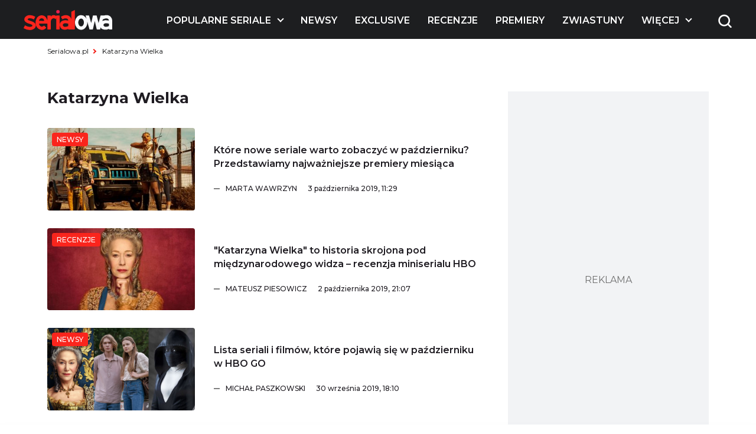

--- FILE ---
content_type: text/html; charset=UTF-8
request_url: https://www.serialowa.pl/tag/katarzyna-wielka/
body_size: 14345
content:

<!DOCTYPE html>
<html lang="pl-PL">

<head>
  <meta charset="UTF-8">
  <meta name="viewport" content="width=device-width, initial-scale=1, shrink-to-fit=no" />
  <meta name="description" content="Katarzyna Wielka - Serialowa">

      <link rel="shortcut icon" href="https://www.serialowa.pl/wpr/wp-content/uploads/2022/11/favicon-1.png" type="image/x-icon">
  
  <link rel="preconnect" href="https://fonts.googleapis.com">
  <link rel="preconnect" href="https://fonts.gstatic.com" crossorigin>
  <link onload="this.rel='stylesheet'" rel="preload" as="style" href="https://fonts.googleapis.com/css2?family=Montserrat:ital,wght@0,300;0,400;0,500;0,600;0,700;1,300;1,400;1,500;1,600;1,700&display=swap">
  <!--<script id="Cookiebot" src="https://consent.cookiebot.com/uc.js" data-cbid="d55074d0-717f-4818-849e-84bf248eb569" data-blockingmode="auto" type="text/javascript"></script>-->
  <meta name='robots' content='index, follow, max-image-preview:large, max-snippet:-1, max-video-preview:-1' />

	<!-- This site is optimized with the Yoast SEO plugin v19.10 - https://yoast.com/wordpress/plugins/seo/ -->
	<title>Katarzyna Wielka - Serialowa</title><link rel="stylesheet" href="https://www.serialowa.pl/wpr/wp-content/cache/min/1/91876973f841e67f8001b502e4bef0db.css" media="all" data-minify="1" />
	<link rel="canonical" href="https://www.serialowa.pl/tag/katarzyna-wielka/" />
	<meta property="og:locale" content="pl_PL" />
	<meta property="og:type" content="article" />
	<meta property="og:title" content="Katarzyna Wielka - Serialowa" />
	<meta property="og:url" content="https://www.serialowa.pl/tag/katarzyna-wielka/" />
	<meta property="og:site_name" content="Serialowa" />
	<meta name="twitter:card" content="summary_large_image" />
	<meta name="twitter:site" content="@serialowa" />
	<script type="application/ld+json" class="yoast-schema-graph">{"@context":"https://schema.org","@graph":[{"@type":"CollectionPage","@id":"https://www.serialowa.pl/tag/katarzyna-wielka/","url":"https://www.serialowa.pl/tag/katarzyna-wielka/","name":"Katarzyna Wielka - Serialowa","isPartOf":{"@id":"https://www.serialowa.pl/#website"},"primaryImageOfPage":{"@id":"https://www.serialowa.pl/tag/katarzyna-wielka/#primaryimage"},"image":{"@id":"https://www.serialowa.pl/tag/katarzyna-wielka/#primaryimage"},"thumbnailUrl":"https://www.serialowa.pl/wpr/wp-content/uploads/2019/09/daybreak-czolo.jpg","breadcrumb":{"@id":"https://www.serialowa.pl/tag/katarzyna-wielka/#breadcrumb"},"inLanguage":"pl-PL"},{"@type":"ImageObject","inLanguage":"pl-PL","@id":"https://www.serialowa.pl/tag/katarzyna-wielka/#primaryimage","url":"https://www.serialowa.pl/wpr/wp-content/uploads/2019/09/daybreak-czolo.jpg","contentUrl":"https://www.serialowa.pl/wpr/wp-content/uploads/2019/09/daybreak-czolo.jpg","width":1200,"height":600,"caption":"\"Daybreak\" (Fot. Netflix)"},{"@type":"BreadcrumbList","@id":"https://www.serialowa.pl/tag/katarzyna-wielka/#breadcrumb","itemListElement":[{"@type":"ListItem","position":1,"name":"Serialowa.pl","item":"https://www.serialowa.pl/"},{"@type":"ListItem","position":2,"name":"Katarzyna Wielka"}]},{"@type":"WebSite","@id":"https://www.serialowa.pl/#website","url":"https://www.serialowa.pl/","name":"Serialowa","description":"Wszystko, co chcielibyście wiedzieć o serialach","potentialAction":[{"@type":"SearchAction","target":{"@type":"EntryPoint","urlTemplate":"https://www.serialowa.pl/?s={search_term_string}"},"query-input":"required name=search_term_string"}],"inLanguage":"pl-PL"}]}</script>
	<!-- / Yoast SEO plugin. -->


		<!-- This site uses the Google Analytics by MonsterInsights plugin v8.10.1 - Using Analytics tracking - https://www.monsterinsights.com/ -->
							<script
				src="//www.googletagmanager.com/gtag/js?id=UA-22696632-1"  data-cfasync="false" data-wpfc-render="false" type="text/javascript" async></script>
			<script data-cfasync="false" data-wpfc-render="false" type="text/javascript">
				var mi_version = '8.10.1';
				var mi_track_user = true;
				var mi_no_track_reason = '';
				
								var disableStrs = [
															'ga-disable-UA-22696632-1',
									];

				/* Function to detect opted out users */
				function __gtagTrackerIsOptedOut() {
					for (var index = 0; index < disableStrs.length; index++) {
						if (document.cookie.indexOf(disableStrs[index] + '=true') > -1) {
							return true;
						}
					}

					return false;
				}

				/* Disable tracking if the opt-out cookie exists. */
				if (__gtagTrackerIsOptedOut()) {
					for (var index = 0; index < disableStrs.length; index++) {
						window[disableStrs[index]] = true;
					}
				}

				/* Opt-out function */
				function __gtagTrackerOptout() {
					for (var index = 0; index < disableStrs.length; index++) {
						document.cookie = disableStrs[index] + '=true; expires=Thu, 31 Dec 2099 23:59:59 UTC; path=/';
						window[disableStrs[index]] = true;
					}
				}

				if ('undefined' === typeof gaOptout) {
					function gaOptout() {
						__gtagTrackerOptout();
					}
				}
								window.dataLayer = window.dataLayer || [];

				window.MonsterInsightsDualTracker = {
					helpers: {},
					trackers: {},
				};
				if (mi_track_user) {
					function __gtagDataLayer() {
						dataLayer.push(arguments);
					}

					function __gtagTracker(type, name, parameters) {
						if (!parameters) {
							parameters = {};
						}

						if (parameters.send_to) {
							__gtagDataLayer.apply(null, arguments);
							return;
						}

						if (type === 'event') {
							
														parameters.send_to = monsterinsights_frontend.ua;
							__gtagDataLayer(type, name, parameters);
													} else {
							__gtagDataLayer.apply(null, arguments);
						}
					}

					__gtagTracker('js', new Date());
					__gtagTracker('set', {
						'developer_id.dZGIzZG': true,
											});
															__gtagTracker('config', 'UA-22696632-1', {"forceSSL":"true"} );
										window.gtag = __gtagTracker;										(function () {
						/* https://developers.google.com/analytics/devguides/collection/analyticsjs/ */
						/* ga and __gaTracker compatibility shim. */
						var noopfn = function () {
							return null;
						};
						var newtracker = function () {
							return new Tracker();
						};
						var Tracker = function () {
							return null;
						};
						var p = Tracker.prototype;
						p.get = noopfn;
						p.set = noopfn;
						p.send = function () {
							var args = Array.prototype.slice.call(arguments);
							args.unshift('send');
							__gaTracker.apply(null, args);
						};
						var __gaTracker = function () {
							var len = arguments.length;
							if (len === 0) {
								return;
							}
							var f = arguments[len - 1];
							if (typeof f !== 'object' || f === null || typeof f.hitCallback !== 'function') {
								if ('send' === arguments[0]) {
									var hitConverted, hitObject = false, action;
									if ('event' === arguments[1]) {
										if ('undefined' !== typeof arguments[3]) {
											hitObject = {
												'eventAction': arguments[3],
												'eventCategory': arguments[2],
												'eventLabel': arguments[4],
												'value': arguments[5] ? arguments[5] : 1,
											}
										}
									}
									if ('pageview' === arguments[1]) {
										if ('undefined' !== typeof arguments[2]) {
											hitObject = {
												'eventAction': 'page_view',
												'page_path': arguments[2],
											}
										}
									}
									if (typeof arguments[2] === 'object') {
										hitObject = arguments[2];
									}
									if (typeof arguments[5] === 'object') {
										Object.assign(hitObject, arguments[5]);
									}
									if ('undefined' !== typeof arguments[1].hitType) {
										hitObject = arguments[1];
										if ('pageview' === hitObject.hitType) {
											hitObject.eventAction = 'page_view';
										}
									}
									if (hitObject) {
										action = 'timing' === arguments[1].hitType ? 'timing_complete' : hitObject.eventAction;
										hitConverted = mapArgs(hitObject);
										__gtagTracker('event', action, hitConverted);
									}
								}
								return;
							}

							function mapArgs(args) {
								var arg, hit = {};
								var gaMap = {
									'eventCategory': 'event_category',
									'eventAction': 'event_action',
									'eventLabel': 'event_label',
									'eventValue': 'event_value',
									'nonInteraction': 'non_interaction',
									'timingCategory': 'event_category',
									'timingVar': 'name',
									'timingValue': 'value',
									'timingLabel': 'event_label',
									'page': 'page_path',
									'location': 'page_location',
									'title': 'page_title',
								};
								for (arg in args) {
																		if (!(!args.hasOwnProperty(arg) || !gaMap.hasOwnProperty(arg))) {
										hit[gaMap[arg]] = args[arg];
									} else {
										hit[arg] = args[arg];
									}
								}
								return hit;
							}

							try {
								f.hitCallback();
							} catch (ex) {
							}
						};
						__gaTracker.create = newtracker;
						__gaTracker.getByName = newtracker;
						__gaTracker.getAll = function () {
							return [];
						};
						__gaTracker.remove = noopfn;
						__gaTracker.loaded = true;
						window['__gaTracker'] = __gaTracker;
					})();
									} else {
										console.log("");
					(function () {
						function __gtagTracker() {
							return null;
						}

						window['__gtagTracker'] = __gtagTracker;
						window['gtag'] = __gtagTracker;
					})();
									}
			</script>
				<!-- / Google Analytics by MonsterInsights -->
		
<style id='global-styles-inline-css' type='text/css'>
body{--wp--preset--color--black: #000000;--wp--preset--color--cyan-bluish-gray: #abb8c3;--wp--preset--color--white: #ffffff;--wp--preset--color--pale-pink: #f78da7;--wp--preset--color--vivid-red: #cf2e2e;--wp--preset--color--luminous-vivid-orange: #ff6900;--wp--preset--color--luminous-vivid-amber: #fcb900;--wp--preset--color--light-green-cyan: #7bdcb5;--wp--preset--color--vivid-green-cyan: #00d084;--wp--preset--color--pale-cyan-blue: #8ed1fc;--wp--preset--color--vivid-cyan-blue: #0693e3;--wp--preset--color--vivid-purple: #9b51e0;--wp--preset--gradient--vivid-cyan-blue-to-vivid-purple: linear-gradient(135deg,rgba(6,147,227,1) 0%,rgb(155,81,224) 100%);--wp--preset--gradient--light-green-cyan-to-vivid-green-cyan: linear-gradient(135deg,rgb(122,220,180) 0%,rgb(0,208,130) 100%);--wp--preset--gradient--luminous-vivid-amber-to-luminous-vivid-orange: linear-gradient(135deg,rgba(252,185,0,1) 0%,rgba(255,105,0,1) 100%);--wp--preset--gradient--luminous-vivid-orange-to-vivid-red: linear-gradient(135deg,rgba(255,105,0,1) 0%,rgb(207,46,46) 100%);--wp--preset--gradient--very-light-gray-to-cyan-bluish-gray: linear-gradient(135deg,rgb(238,238,238) 0%,rgb(169,184,195) 100%);--wp--preset--gradient--cool-to-warm-spectrum: linear-gradient(135deg,rgb(74,234,220) 0%,rgb(151,120,209) 20%,rgb(207,42,186) 40%,rgb(238,44,130) 60%,rgb(251,105,98) 80%,rgb(254,248,76) 100%);--wp--preset--gradient--blush-light-purple: linear-gradient(135deg,rgb(255,206,236) 0%,rgb(152,150,240) 100%);--wp--preset--gradient--blush-bordeaux: linear-gradient(135deg,rgb(254,205,165) 0%,rgb(254,45,45) 50%,rgb(107,0,62) 100%);--wp--preset--gradient--luminous-dusk: linear-gradient(135deg,rgb(255,203,112) 0%,rgb(199,81,192) 50%,rgb(65,88,208) 100%);--wp--preset--gradient--pale-ocean: linear-gradient(135deg,rgb(255,245,203) 0%,rgb(182,227,212) 50%,rgb(51,167,181) 100%);--wp--preset--gradient--electric-grass: linear-gradient(135deg,rgb(202,248,128) 0%,rgb(113,206,126) 100%);--wp--preset--gradient--midnight: linear-gradient(135deg,rgb(2,3,129) 0%,rgb(40,116,252) 100%);--wp--preset--duotone--dark-grayscale: url('#wp-duotone-dark-grayscale');--wp--preset--duotone--grayscale: url('#wp-duotone-grayscale');--wp--preset--duotone--purple-yellow: url('#wp-duotone-purple-yellow');--wp--preset--duotone--blue-red: url('#wp-duotone-blue-red');--wp--preset--duotone--midnight: url('#wp-duotone-midnight');--wp--preset--duotone--magenta-yellow: url('#wp-duotone-magenta-yellow');--wp--preset--duotone--purple-green: url('#wp-duotone-purple-green');--wp--preset--duotone--blue-orange: url('#wp-duotone-blue-orange');--wp--preset--font-size--small: 13px;--wp--preset--font-size--medium: 20px;--wp--preset--font-size--large: 36px;--wp--preset--font-size--x-large: 42px;}.has-black-color{color: var(--wp--preset--color--black) !important;}.has-cyan-bluish-gray-color{color: var(--wp--preset--color--cyan-bluish-gray) !important;}.has-white-color{color: var(--wp--preset--color--white) !important;}.has-pale-pink-color{color: var(--wp--preset--color--pale-pink) !important;}.has-vivid-red-color{color: var(--wp--preset--color--vivid-red) !important;}.has-luminous-vivid-orange-color{color: var(--wp--preset--color--luminous-vivid-orange) !important;}.has-luminous-vivid-amber-color{color: var(--wp--preset--color--luminous-vivid-amber) !important;}.has-light-green-cyan-color{color: var(--wp--preset--color--light-green-cyan) !important;}.has-vivid-green-cyan-color{color: var(--wp--preset--color--vivid-green-cyan) !important;}.has-pale-cyan-blue-color{color: var(--wp--preset--color--pale-cyan-blue) !important;}.has-vivid-cyan-blue-color{color: var(--wp--preset--color--vivid-cyan-blue) !important;}.has-vivid-purple-color{color: var(--wp--preset--color--vivid-purple) !important;}.has-black-background-color{background-color: var(--wp--preset--color--black) !important;}.has-cyan-bluish-gray-background-color{background-color: var(--wp--preset--color--cyan-bluish-gray) !important;}.has-white-background-color{background-color: var(--wp--preset--color--white) !important;}.has-pale-pink-background-color{background-color: var(--wp--preset--color--pale-pink) !important;}.has-vivid-red-background-color{background-color: var(--wp--preset--color--vivid-red) !important;}.has-luminous-vivid-orange-background-color{background-color: var(--wp--preset--color--luminous-vivid-orange) !important;}.has-luminous-vivid-amber-background-color{background-color: var(--wp--preset--color--luminous-vivid-amber) !important;}.has-light-green-cyan-background-color{background-color: var(--wp--preset--color--light-green-cyan) !important;}.has-vivid-green-cyan-background-color{background-color: var(--wp--preset--color--vivid-green-cyan) !important;}.has-pale-cyan-blue-background-color{background-color: var(--wp--preset--color--pale-cyan-blue) !important;}.has-vivid-cyan-blue-background-color{background-color: var(--wp--preset--color--vivid-cyan-blue) !important;}.has-vivid-purple-background-color{background-color: var(--wp--preset--color--vivid-purple) !important;}.has-black-border-color{border-color: var(--wp--preset--color--black) !important;}.has-cyan-bluish-gray-border-color{border-color: var(--wp--preset--color--cyan-bluish-gray) !important;}.has-white-border-color{border-color: var(--wp--preset--color--white) !important;}.has-pale-pink-border-color{border-color: var(--wp--preset--color--pale-pink) !important;}.has-vivid-red-border-color{border-color: var(--wp--preset--color--vivid-red) !important;}.has-luminous-vivid-orange-border-color{border-color: var(--wp--preset--color--luminous-vivid-orange) !important;}.has-luminous-vivid-amber-border-color{border-color: var(--wp--preset--color--luminous-vivid-amber) !important;}.has-light-green-cyan-border-color{border-color: var(--wp--preset--color--light-green-cyan) !important;}.has-vivid-green-cyan-border-color{border-color: var(--wp--preset--color--vivid-green-cyan) !important;}.has-pale-cyan-blue-border-color{border-color: var(--wp--preset--color--pale-cyan-blue) !important;}.has-vivid-cyan-blue-border-color{border-color: var(--wp--preset--color--vivid-cyan-blue) !important;}.has-vivid-purple-border-color{border-color: var(--wp--preset--color--vivid-purple) !important;}.has-vivid-cyan-blue-to-vivid-purple-gradient-background{background: var(--wp--preset--gradient--vivid-cyan-blue-to-vivid-purple) !important;}.has-light-green-cyan-to-vivid-green-cyan-gradient-background{background: var(--wp--preset--gradient--light-green-cyan-to-vivid-green-cyan) !important;}.has-luminous-vivid-amber-to-luminous-vivid-orange-gradient-background{background: var(--wp--preset--gradient--luminous-vivid-amber-to-luminous-vivid-orange) !important;}.has-luminous-vivid-orange-to-vivid-red-gradient-background{background: var(--wp--preset--gradient--luminous-vivid-orange-to-vivid-red) !important;}.has-very-light-gray-to-cyan-bluish-gray-gradient-background{background: var(--wp--preset--gradient--very-light-gray-to-cyan-bluish-gray) !important;}.has-cool-to-warm-spectrum-gradient-background{background: var(--wp--preset--gradient--cool-to-warm-spectrum) !important;}.has-blush-light-purple-gradient-background{background: var(--wp--preset--gradient--blush-light-purple) !important;}.has-blush-bordeaux-gradient-background{background: var(--wp--preset--gradient--blush-bordeaux) !important;}.has-luminous-dusk-gradient-background{background: var(--wp--preset--gradient--luminous-dusk) !important;}.has-pale-ocean-gradient-background{background: var(--wp--preset--gradient--pale-ocean) !important;}.has-electric-grass-gradient-background{background: var(--wp--preset--gradient--electric-grass) !important;}.has-midnight-gradient-background{background: var(--wp--preset--gradient--midnight) !important;}.has-small-font-size{font-size: var(--wp--preset--font-size--small) !important;}.has-medium-font-size{font-size: var(--wp--preset--font-size--medium) !important;}.has-large-font-size{font-size: var(--wp--preset--font-size--large) !important;}.has-x-large-font-size{font-size: var(--wp--preset--font-size--x-large) !important;}
.wp-block-navigation a:where(:not(.wp-element-button)){color: inherit;}
:where(.wp-block-columns.is-layout-flex){gap: 2em;}
.wp-block-pullquote{font-size: 1.5em;line-height: 1.6;}
</style>





<script type='text/javascript' src='https://www.serialowa.pl/wpr/wp-content/themes/serialowa/assets/js/jquery.min.js?ver=3.6.2' id='dk-jquery-js'></script>
<script type='text/javascript' src='https://www.serialowa.pl/wpr/wp-content/themes/serialowa/custom/serialowa.js?ver=1.29' id='serialowa-js'></script>
<script type='text/javascript' src='https://www.serialowa.pl/wpr/wp-content/themes/serialowa/assets/js/app.js?ver=1.13' id='dk-app-js-js'></script>
<script data-minify="1" type='text/javascript' src='https://www.serialowa.pl/wpr/wp-content/cache/min/1/wpr/wp-content/themes/serialowa/wp.js?ver=1768636732' id='dk-wp-js-js'></script>
<script type='text/javascript' src='https://www.serialowa.pl/wpr/wp-content/plugins/google-analytics-for-wordpress/assets/js/frontend-gtag.min.js?ver=8.10.1' id='monsterinsights-frontend-script-js'></script>
<script data-cfasync="false" data-wpfc-render="false" type="text/javascript" id='monsterinsights-frontend-script-js-extra'>/* <![CDATA[ */
var monsterinsights_frontend = {"js_events_tracking":"true","download_extensions":"doc,pdf,ppt,zip,xls,docx,pptx,xlsx","inbound_paths":"[]","home_url":"https:\/\/www.serialowa.pl","hash_tracking":"false","ua":"UA-22696632-1","v4_id":""};/* ]]> */
</script>
<script type='application/json' id='wpp-json'>
{"sampling_active":0,"sampling_rate":100,"ajax_url":"https:\/\/www.serialowa.pl\/wp-json\/wordpress-popular-posts\/v1\/popular-posts","api_url":"https:\/\/www.serialowa.pl\/wp-json\/wordpress-popular-posts","ID":0,"token":"23a6e1649d","lang":0,"debug":0}
</script>
<script type='text/javascript' src='https://www.serialowa.pl/wpr/wp-content/plugins/wordpress-popular-posts/assets/js/wpp.min.js?ver=6.0.4' id='wpp-js-js'></script>
<link rel="https://api.w.org/" href="https://www.serialowa.pl/wp-json/" /><link rel="alternate" type="application/json" href="https://www.serialowa.pl/wp-json/wp/v2/tags/41158" /><style type="text/css" id="simple-css-output">#blackbird { width: 78px; margin-top: -1px;}.dfp.outofpage { display: none !important;}.wpvq-single-page { font-family: "Oswald", sans-serif;}.wpvq-question .wpvq-question-label { text-align: left !important; font-weight: 400 !important; line-height: 32px !important; }.wpvq-question.wpvq-line .vq-css-label { line-height: 120%; }.wpvq-answer { border: 0px !important; }div.wpvq-next-page button.wpvq-next-page-button:hover { cursor: pointer; }span.wpvq-quiz-title { margin-bottom: 10px; }.wpvq-answer-true { background: #66d821 !important;}.wpvq-answer-false { background: #f62a12 !important;}#wpvq-general-results { font-family: "Oswald", sans-serif;}div#wpvq-share-buttons { margin-top: 10px; }</style><!-- Markup (JSON-LD) structured in schema.org ver.4.8.1 START -->
<!-- Markup (JSON-LD) structured in schema.org END -->
            <style id="wpp-loading-animation-styles">@-webkit-keyframes bgslide{from{background-position-x:0}to{background-position-x:-200%}}@keyframes bgslide{from{background-position-x:0}to{background-position-x:-200%}}.wpp-widget-placeholder,.wpp-widget-block-placeholder{margin:0 auto;width:60px;height:3px;background:#dd3737;background:linear-gradient(90deg,#dd3737 0%,#571313 10%,#dd3737 100%);background-size:200% auto;border-radius:3px;-webkit-animation:bgslide 1s infinite linear;animation:bgslide 1s infinite linear}</style>
            <script type='text/javascript' data-wpmeteor-nooptimize="true">
var googletag = googletag || {}; googletag.cmd = googletag.cmd || [];
(function() { var gads = document.createElement('script'); gads.async = true; gads.type = 'text/javascript'; var useSSL = 'https:' == document.location.protocol; gads.src = (useSSL ? 'https:' : 'http:') + '//www.googletagservices.com/tag/js/gpt.js'; var node = document.getElementsByTagName('script')[0]; node.parentNode.insertBefore(gads, node); })();
</script>

<script type='text/javascript' data-wpmeteor-nooptimize="true">
googletag.cmd.push(function() {
var dfp = serialowapl.dfp;
dfp.preDFP();
if(serialowapl.dfp.enabled('t-wideboard1'))dfp.slots["t-wideboard1"] = googletag.defineSlot('/52681517/t-wideboard1', [1200, 300], 'spl-ad-t-wideboard1').defineSizeMapping(dfp.mappings.wideboard).addService(googletag.pubads());
if(serialowapl.dfp.enabled('t-wideboard2'))dfp.slots["t-wideboard2"] = googletag.defineSlot('/52681517/t-wideboard2', [1200, 300], 'spl-ad-t-wideboard2').defineSizeMapping(dfp.mappings.wideboard).addService(googletag.pubads());
if(serialowapl.dfp.enabled('t-screening'))dfp.slots["t-screening"] = googletag.defineSlot('/52681517/t-screening', [1200, 300], 'spl-ad-t-screening').defineSizeMapping(dfp.mappings.wideboard).addService(googletag.pubads());
if(serialowapl.dfp.enabled('t-halfpage1'))dfp.slots["t-halfpage1"] = googletag.defineSlot('/52681517/t-halfpage1', [300, 600], 'spl-ad-t-halfpage1').defineSizeMapping(dfp.mappings.halfpage).addService(googletag.pubads());
if(serialowapl.dfp.enabled('t-halfpage2'))dfp.slots["t-halfpage2"] = googletag.defineSlot('/52681517/t-halfpage2', [300, 600], 'spl-ad-t-halfpage2').defineSizeMapping(dfp.mappings.halfpage).addService(googletag.pubads());
if(serialowapl.dfp.enabled('t-intext1'))if (dfp.device_type != 'desktop')
  dfp.slots["t-intext1"] = googletag.defineSlot('/52681517/t-intext1', [300, 250], 'spl-ad-t-intext1').defineSizeMapping(dfp.mappings.intext).addService(googletag.pubads());
if(serialowapl.dfp.enabled('t-intext2'))if (dfp.device_type != 'desktop')
  dfp.slots["t-intext2"] = googletag.defineSlot('/52681517/t-intext2', [300, 250], 'spl-ad-t-intext2').defineSizeMapping(dfp.mappings.intext).addService(googletag.pubads());
if(serialowapl.dfp.enabled('t-intext3'))if (dfp.device_type != 'desktop')
  dfp.slots["t-intext3"] = googletag.defineSlot('/52681517/t-intext3', [300, 250], 'spl-ad-t-intext3').defineSizeMapping(dfp.mappings.intext).addService(googletag.pubads());
if(serialowapl.dfp.enabled('t-intext4'))if (dfp.device_type != 'desktop')
  dfp.slots["t-intext4"] = googletag.defineSlot('/52681517/t-intext4', [300, 250], 'spl-ad-t-intext4').defineSizeMapping(dfp.mappings.intext).addService(googletag.pubads());
if(serialowapl.dfp.enabled('t-intext5'))if (dfp.device_type != 'desktop')
  dfp.slots["t-intext5"] = googletag.defineSlot('/52681517/t-intext5', [300, 250], 'spl-ad-t-intext5').defineSizeMapping(dfp.mappings.intext).addService(googletag.pubads());
if(serialowapl.dfp.enabled('t-intext-manual'))dfp.slots["t-intext-manual"] = googletag.defineSlot('/52681517/t-intext-manual', [740, 300], 'spl-ad-t-intext-manual').defineSizeMapping(dfp.mappings.intexthybrid).addService(googletag.pubads());
if(serialowapl.dfp.enabled('t-welcomescreen'))dfp.slots["t-welcomescreen"] = googletag.defineSlot('/52681517/t-welcomescreen', [1, 1], 'spl-ad-t-welcomescreen').addService(googletag.pubads());
googletag.pubads().setTargeting('page_type','tag');
googletag.pubads().setTargeting('index_keyword','Katarzyna_Wielka');
googletag.pubads().setTargeting('uri', '/tag/katarzyna-wielka/');
googletag.pubads().setTargeting('device_type', dfp.device_type);
googletag.pubads().addEventListener('slotRenderEnded', dfp.rendered);
//googletag.pubads().enableSingleRequest();
googletag.pubads().collapseEmptyDivs(true);
googletag.enableServices();
});
</script>
<meta property="fb:app_id" content="2560976087378951" /><script async src="//get.optad360.io/sf/1a97278b-3754-4426-95a2-9a88e96bad9c/plugin.min.js"></script><noscript><style id="rocket-lazyload-nojs-css">.rll-youtube-player, [data-lazy-src]{display:none !important;}</style></noscript>  <title>Katarzyna Wielka - Serialowa</title>
  <script src="https://www.serialowa.pl/wpr/wp-content/themes/serialowa/assets/js/portionMenu.js?v=1.18" data-wpmeteor-nooptimize="true"></script>
  <script data-wpmeteor-nooptimize="true">
    if (window.location.toString().includes("wpvqas")) {
      var scrollDiv = document.querySelector(".wpvq-single-page").offsetTop;
      window.scrollTo({ top: scrollDiv, behavior: 'smooth'});
      location.href = "#wpvq-quiz-14";
    }
  </script>
  <script async src="https://pagead2.googlesyndication.com/pagead/js/adsbygoogle.js?client=ca-pub-9313748373694299" crossorigin="anonymous"></script>
  <!-- (C)2000-2021 Gemius SA - gemiusPrism  / Wezel zbiorczy pp.serialowa.pl1/Strona glowna serwisu -->
  <script type="text/javascript">
  <!--//--><![CDATA[//><!--
  var pp_gemius_identifier = 'zIgw5.CEp8rcrJ.RshiZSsWnnDPNij.toFep8C8eou3.W7';
  // lines below shouldn't be edited
  function gemius_pending(i) { window[i] = window[i] || function() {var x = window[i+'_pdata'] = window[i+'_pdata'] || []; x[x.length]=arguments;};};gemius_pending('gemius_hit'); gemius_pending('gemius_event'); gemius_pending('pp_gemius_hit'); gemius_pending('pp_gemius_event');(function(d,t) {try {var gt=d.createElement(t),s=d.getElementsByTagName(t)[0],l='http'+((location.protocol=='https:')?'s':''); gt.setAttribute('async','async');gt.setAttribute('defer','defer'); gt.src=l+'://gapl.hit.gemius.pl/xgemius.min.js'; s.parentNode.insertBefore(gt,s);} catch (e) {}})(document,'script');
  //--><!]]>
  </script>
<!-- DFP Ad blocking recovery -->
<script async src="https://fundingchoicesmessages.google.com/i/pub-9313748373694299?ers=1" nonce="6gwYdXbluPK8jg68g5Kahw"></script><script nonce="6gwYdXbluPK8jg68g5Kahw">(function() {function signalGooglefcPresent() {if (!window.frames['googlefcPresent']) {if (document.body) {const iframe = document.createElement('iframe'); iframe.style = 'width: 0; height: 0; border: none; z-index: -1000; left: -1000px; top: -1000px;'; iframe.style.display = 'none'; iframe.name = 'googlefcPresent'; document.body.appendChild(iframe);} else {setTimeout(signalGooglefcPresent, 0);}}}signalGooglefcPresent();})();</script>
<!-- Matomo -->
<script>
  var _paq = window._paq = window._paq || [];
  /* tracker methods like "setCustomDimension" should be called before "trackPageView" */
  _paq.push(['trackPageView']);
  _paq.push(['enableLinkTracking']);
  (function() {
    var u="//stat.serialowa.pl/matomo/";
    _paq.push(['setTrackerUrl', u+'matomo.php']);
    _paq.push(['setSiteId', '1']);
    var d=document, g=d.createElement('script'), s=d.getElementsByTagName('script')[0];
    g.async=true; g.src=u+'matomo.js'; s.parentNode.insertBefore(g,s);
  })();
</script>
<!-- End Matomo Code -->
</head>

<body class="archive tag tag-katarzyna-wielka tag-41158 has-stickable-site-header">
  <div class="search__wrapper js-search-wrapper">
    <div class="overlay"></div>
    <div class="search__wrapper__form">
      <form method="GET" action="https://www.serialowa.pl">
        <input tabindex="-1" type="text" placeholder="szukaj" name="s">
        <button aria-label="submit" type="submit">
          <img class="search" width="25" height="25" src="data:image/svg+xml,%3Csvg%20xmlns='http://www.w3.org/2000/svg'%20viewBox='0%200%2025%2025'%3E%3C/svg%3E" alt="Wyszukiwarka" data-lazy-src="https://www.serialowa.pl/wpr/wp-content/themes/serialowa/assets/images/content/search.png"><noscript><img class="search" width="25" height="25" src="https://www.serialowa.pl/wpr/wp-content/themes/serialowa/assets/images/content/search.png" alt="Wyszukiwarka"></noscript>
        </button>
      </form>
    </div>
  </div>
  <header>
    <img width="77" height="65" class="js-open-mobile-menu hamburger__icon" src="data:image/svg+xml,%3Csvg%20xmlns='http://www.w3.org/2000/svg'%20viewBox='0%200%2077%2065'%3E%3C/svg%3E" alt="Menu toggle" data-lazy-src="https://www.serialowa.pl/wpr/wp-content/themes/serialowa/assets/images/content/hamburger.png"><noscript><img width="77" height="65" class="js-open-mobile-menu hamburger__icon" src="https://www.serialowa.pl/wpr/wp-content/themes/serialowa/assets/images/content/hamburger.png" alt="Menu toggle"></noscript>
    <div class="container">
      <div class="header__grid js-main-menu">
        <div class="header__grid__logo js-main-menu-left">
          <a aria-label="Logo" href="/">
            <img width="150" height="34" src="data:image/svg+xml,%3Csvg%20xmlns='http://www.w3.org/2000/svg'%20viewBox='0%200%20150%2034'%3E%3C/svg%3E" alt="Logo" data-lazy-src="/wpr/wp-content/uploads/2022/11/serialowa-logo-1.svg"><noscript><img width="150" height="34" src="/wpr/wp-content/uploads/2022/11/serialowa-logo-1.svg" alt="Logo"></noscript>
          </a>
        </div>
        <div class="header__grid__nav">
          <nav>
            <ul class="wp-menu">
                                              <li id="main-menu-item-131185" class="has-submenu">
                  <a href="#" aria-label="Popularne seriale">
                    Popularne seriale                  </a>
                </li>
                                              <li id="main-menu-item-131186" class="">
                  <a href="https://www.serialowa.pl/kategoria/news/" aria-label="Newsy">
                    Newsy                  </a>
                </li>
                                              <li id="main-menu-item-450266" class="">
                  <a href="https://www.serialowa.pl/kategoria/news/exclusive/" aria-label="Exclusive">
                    Exclusive                  </a>
                </li>
                                              <li id="main-menu-item-168544" class="">
                  <a href="https://www.serialowa.pl/kategoria/recenzje/" aria-label="Recenzje">
                    Recenzje                  </a>
                </li>
                                              <li id="main-menu-item-605065" class="">
                  <a href="https://www.serialowa.pl/604378/daty-premier-seriali-kalendarz-zima-wiosna-2026/" aria-label="Premiery">
                    Premiery                  </a>
                </li>
                                              <li id="main-menu-item-373379" class="">
                  <a href="https://www.serialowa.pl/kategoria/news/wideo/" aria-label="Zwiastuny">
                    Zwiastuny                  </a>
                </li>
                                              <li id="main-menu-item-456374" class="">
                  <a href="https://www.serialowa.pl/kategoria/topten/" aria-label="Rankingi">
                    Rankingi                  </a>
                </li>
                                              <li id="main-menu-item-340865" class="">
                  <a href="https://www.serialowa.pl/reklama/" aria-label="Reklama">
                    Reklama                  </a>
                </li>
                                              <li id="main-menu-item-373380" class="">
                  <a href="https://www.serialowa.pl/kontakt/" aria-label="Kontakt">
                    Kontakt                  </a>
                </li>
                            <li id="portion-menu" class="has-submenu js-portion-menu-btn" style="display: none;">
                <a href="#" aria-label="Więcej">Więcej</a>
              </li>
            </ul>
          </nav>
          <div class="header__grid__right js-main-menu-right">
                        <div class="search__wrapper__color">
              <img class="search js-toggle-search" width="40" height="40" src="data:image/svg+xml,%3Csvg%20xmlns='http://www.w3.org/2000/svg'%20viewBox='0%200%2040%2040'%3E%3C/svg%3E" alt="Wyszukiwarka" data-lazy-src="https://www.serialowa.pl/wpr/wp-content/themes/serialowa/assets/images/content/search-color.png"><noscript><img class="search js-toggle-search" width="40" height="40" src="https://www.serialowa.pl/wpr/wp-content/themes/serialowa/assets/images/content/search-color.png" alt="Wyszukiwarka"></noscript>
            </div>
          </div>
        </div>
      </div>
    </div>
  </header>

  <div class="mobile__menu js-mobile-menu">
    <nav>
      <ul class="wp-menu">
                  <li id="main-menu-item-131185" class="has-submenu">
            <a href="#" aria-label="Popularne seriale">
              Popularne seriale            </a>
          </li>
                  <li id="main-menu-item-131186" class="">
            <a href="https://www.serialowa.pl/kategoria/news/" aria-label="Newsy">
              Newsy            </a>
          </li>
                  <li id="main-menu-item-450266" class="">
            <a href="https://www.serialowa.pl/kategoria/news/exclusive/" aria-label="Exclusive">
              Exclusive            </a>
          </li>
                  <li id="main-menu-item-168544" class="">
            <a href="https://www.serialowa.pl/kategoria/recenzje/" aria-label="Recenzje">
              Recenzje            </a>
          </li>
                  <li id="main-menu-item-605065" class="">
            <a href="https://www.serialowa.pl/604378/daty-premier-seriali-kalendarz-zima-wiosna-2026/" aria-label="Premiery">
              Premiery            </a>
          </li>
                  <li id="main-menu-item-373379" class="">
            <a href="https://www.serialowa.pl/kategoria/news/wideo/" aria-label="Zwiastuny">
              Zwiastuny            </a>
          </li>
                  <li id="main-menu-item-456374" class="">
            <a href="https://www.serialowa.pl/kategoria/topten/" aria-label="Rankingi">
              Rankingi            </a>
          </li>
                  <li id="main-menu-item-340865" class="">
            <a href="https://www.serialowa.pl/reklama/" aria-label="Reklama">
              Reklama            </a>
          </li>
                  <li id="main-menu-item-373380" class="">
            <a href="https://www.serialowa.pl/kontakt/" aria-label="Kontakt">
              Kontakt            </a>
          </li>
              </ul>
    </nav>
      </div>

      <div data-id="main-menu-item-131185" class="header__submenu">
      <div class="container">
        <div class="header__submenu__back js-back-submenu">
          <div class="small__arrow small__arrow--white"></div>
          <span>powrót</span>
        </div>
        <div class="header__submenu__grid">

                      <div class="header__submenu--column">
              <ul class="sub-menu">
                                  <li id="sub-menu-item-605111">
                    <a href="https://www.serialowa.pl/serial/industry/" aria-label="Branża">
                      Branża                    </a>
                  </li>
                                  <li id="sub-menu-item-605116">
                    <a href="https://www.serialowa.pl/serial/bridgerton/" aria-label="Bridgertonowie">
                      Bridgertonowie                    </a>
                  </li>
                                  <li id="sub-menu-item-469109">
                    <a href="https://www.serialowa.pl/serial/chirurdzy/" aria-label="Chirurdzy">
                      Chirurdzy                    </a>
                  </li>
                                  <li id="sub-menu-item-599816">
                    <a href="https://www.serialowa.pl/serial/fallout/" aria-label="Fallout">
                      Fallout                    </a>
                  </li>
                              </ul>
            </div>
                      <div class="header__submenu--column">
              <ul class="sub-menu">
                                  <li id="sub-menu-item-605110">
                    <a href="https://www.serialowa.pl/serial/klangor/" aria-label="Klangor">
                      Klangor                    </a>
                  </li>
                                  <li id="sub-menu-item-599818">
                    <a href="https://www.serialowa.pl/serial/niebo-piec-lat-w-piekle/" aria-label="Niebo. Rok w piekle">
                      Niebo. Rok w piekle                    </a>
                  </li>
                                  <li id="sub-menu-item-605109">
                    <a href="https://www.serialowa.pl/serial/the-night-manager/" aria-label="Nocny recepcjonista">
                      Nocny recepcjonista                    </a>
                  </li>
                                  <li id="sub-menu-item-605108">
                    <a href="https://www.serialowa.pl/serial/o-krok-za-daleko/" aria-label="O krok za daleko">
                      O krok za daleko                    </a>
                  </li>
                              </ul>
            </div>
                      <div class="header__submenu--column">
              <ul class="sub-menu">
                                  <li id="sub-menu-item-599814">
                    <a href="https://www.serialowa.pl/serial/percy-jackson-and-the-olympians/" aria-label="Percy Jackson i bogowie olimpijscy">
                      Percy Jackson i bogowie olimpijscy                    </a>
                  </li>
                                  <li id="sub-menu-item-594695">
                    <a href="https://www.serialowa.pl/serial/pluribus/" aria-label="Pluribus">
                      Pluribus                    </a>
                  </li>
                                  <li id="sub-menu-item-605117">
                    <a href="https://www.serialowa.pl/serial/hijack/" aria-label="Porwanie">
                      Porwanie                    </a>
                  </li>
                                  <li id="sub-menu-item-599820">
                    <a href="https://www.serialowa.pl/serial/a-knight-of-the-seven-kingdoms/" aria-label="Rycerz Siedmiu Królestw">
                      Rycerz Siedmiu Królestw                    </a>
                  </li>
                              </ul>
            </div>
                      <div class="header__submenu--column">
              <ul class="sub-menu">
                                  <li id="sub-menu-item-584587">
                    <a href="https://www.serialowa.pl/serial/stranger-things/" aria-label="Stranger Things">
                      Stranger Things                    </a>
                  </li>
                                  <li id="sub-menu-item-605115">
                    <a href="https://www.serialowa.pl/serial/shrinking/" aria-label="Terapia bez trzymanki">
                      Terapia bez trzymanki                    </a>
                  </li>
                                  <li id="sub-menu-item-599819">
                    <a href="https://www.serialowa.pl/serial/the-pitt/" aria-label="The Pitt">
                      The Pitt                    </a>
                  </li>
                                  <li id="sub-menu-item-605112">
                    <a href="https://www.serialowa.pl/serial/wonder-man/" aria-label="Wonder Man">
                      Wonder Man                    </a>
                  </li>
                              </ul>
            </div>
          
        </div>
      </div>
    </div>
  
  <div data-id="portion-menu" class="header__submenu portion-menu">
    <div class="container">
      <div class="header__submenu__grid js-portion-menu"></div>
    </div>
  </div>
    
  <div class="anchor js-anchor">
    <!-- AD UNIT 't-anchor' unknown or disabled -->

        <div class="anchor__close js-close-anchor">
      <img width="48" height="48" src="data:image/svg+xml,%3Csvg%20xmlns='http://www.w3.org/2000/svg'%20viewBox='0%200%2048%2048'%3E%3C/svg%3E" alt="Close anchor" data-lazy-src="https://www.serialowa.pl/wpr/wp-content/themes/serialowa/assets/images/content/close.png"><noscript><img width="48" height="48" src="https://www.serialowa.pl/wpr/wp-content/themes/serialowa/assets/images/content/close.png" alt="Close anchor"></noscript>
    </div>
  </div>
  <main class="js-screening-margin">
    
    <div class="screening js-gam-wrapper js-global-screening" data-margin-top="340" style="display: none;">
    <!-- AD UNIT Serialowa 3 - Screening (t-screening) -->
<div class='dfp dfpwideboard' id='ad-t-screening'>
<div id='spl-ad-t-screening' style='width: fit-content'>
<script type='text/javascript' data-wpmeteor-nooptimize=\"true\">
googletag.cmd.push(function() { googletag.display('spl-ad-t-screening'); });
</script>
</div>
</div>
        <span class="screening__placeholder"></span>  </div>


  <div class="breadcrumb">
    <div class="container">
      <div class="breadcrumb__wrapper special__tablet__wrapper--margin special--padding">
        <span><span><a href="https://www.serialowa.pl/">Serialowa.pl</a>  <span class="breadcrumb_last" aria-current="page">Katarzyna Wielka</span></span></span>      </div>
    </div>
  </div>

<div class="sidebar__section">
  <div class="container">
    <div class="sidebar__section__wrapper special--padding">
      <div class="left__column">
         <h1 class="column__title special__tablet__wrapper--margin">Katarzyna Wielka</h1>
                  <div class="article__list">
            
      <div id="article-228597" class="horizontal__article">
    <div class="horizontal__article__image">
      <a aria-label="Które nowe seriale warto zobaczyć w październiku? Przedstawiamy najważniejsze premiery miesiąca" href="https://www.serialowa.pl/228597/nowe-seriale-pazdziernik-2019/">
        <img width="250" height="140" src="data:image/svg+xml,%3Csvg%20xmlns='http://www.w3.org/2000/svg'%20viewBox='0%200%20250%20140'%3E%3C/svg%3E" alt="Które nowe seriale warto zobaczyć w październiku? Przedstawiamy najważniejsze premiery miesiąca" data-lazy-src="https://www.serialowa.pl/wpr/wp-content/uploads/2019/09/daybreak-czolo-340x190.jpg"><noscript><img width="250" height="140" src="https://www.serialowa.pl/wpr/wp-content/uploads/2019/09/daybreak-czolo-340x190.jpg" alt="Które nowe seriale warto zobaczyć w październiku? Przedstawiamy najważniejsze premiery miesiąca"></noscript>
      </a>
              <a aria-label="Newsy" href="https://www.serialowa.pl/kategoria/news/">
          <div class="category__label"><span>Newsy</span></div>
        </a>
          </div>
    <div class="horizontal__article__body">
      <a aria-label="Które nowe seriale warto zobaczyć w październiku? Przedstawiamy najważniejsze premiery miesiąca" href="https://www.serialowa.pl/228597/nowe-seriale-pazdziernik-2019/">
        <h3>Które nowe seriale warto zobaczyć w październiku? Przedstawiamy najważniejsze premiery miesiąca</h3>
      </a>
                        <div class="horizontal__article__body__details">
        <a aria-label="Marta Wawrzyn" href="https://www.serialowa.pl/author/martawawrzyn/">
          <p><span class="author-name">Marta Wawrzyn</span> <span>3 października 2019, 11:29</span></p>
        </a>
      </div>
    </div>
  </div>
      <div id="article-228542" class="horizontal__article">
    <div class="horizontal__article__image">
      <a aria-label=""Katarzyna Wielka" to historia skrojona pod międzynarodowego widza – recenzja miniserialu HBO" href="https://www.serialowa.pl/228542/katarzyna-wielka-serial-hbo-recenzja/">
        <img width="250" height="140" src="data:image/svg+xml,%3Csvg%20xmlns='http://www.w3.org/2000/svg'%20viewBox='0%200%20250%20140'%3E%3C/svg%3E" alt=""Katarzyna Wielka" to historia skrojona pod międzynarodowego widza – recenzja miniserialu HBO" data-lazy-src="https://www.serialowa.pl/wpr/wp-content/uploads/2019/10/katarzynawielka-czolo-340x190.jpg"><noscript><img width="250" height="140" src="https://www.serialowa.pl/wpr/wp-content/uploads/2019/10/katarzynawielka-czolo-340x190.jpg" alt=""Katarzyna Wielka" to historia skrojona pod międzynarodowego widza – recenzja miniserialu HBO"></noscript>
      </a>
              <a aria-label="Recenzje" href="https://www.serialowa.pl/kategoria/recenzje/">
          <div class="category__label"><span>Recenzje</span></div>
        </a>
          </div>
    <div class="horizontal__article__body">
      <a aria-label=""Katarzyna Wielka" to historia skrojona pod międzynarodowego widza – recenzja miniserialu HBO" href="https://www.serialowa.pl/228542/katarzyna-wielka-serial-hbo-recenzja/">
        <h3>"Katarzyna Wielka" to historia skrojona pod międzynarodowego widza – recenzja miniserialu HBO</h3>
      </a>
                        <div class="horizontal__article__body__details">
        <a aria-label="Mateusz Piesowicz" href="https://www.serialowa.pl/author/mateuszpiesowicz/">
          <p><span class="author-name">Mateusz Piesowicz</span> <span>2 października 2019, 21:07</span></p>
        </a>
      </div>
    </div>
  </div>
      <div id="article-228310" class="horizontal__article">
    <div class="horizontal__article__image">
      <a aria-label="Lista seriali i filmów, które pojawią się w październiku w&nbsp;HBO GO" href="https://www.serialowa.pl/228310/hbo-go-pazdziernik-premiery-seriale-filmy/">
        <img width="250" height="140" src="data:image/svg+xml,%3Csvg%20xmlns='http://www.w3.org/2000/svg'%20viewBox='0%200%20250%20140'%3E%3C/svg%3E" alt="Lista seriali i filmów, które pojawią się w październiku w&nbsp;HBO GO" data-lazy-src="https://www.serialowa.pl/wpr/wp-content/uploads/2019/09/pazdziernik-hbo-go-czolo-340x190.png"><noscript><img width="250" height="140" src="https://www.serialowa.pl/wpr/wp-content/uploads/2019/09/pazdziernik-hbo-go-czolo-340x190.png" alt="Lista seriali i filmów, które pojawią się w październiku w&nbsp;HBO GO"></noscript>
      </a>
              <a aria-label="Newsy" href="https://www.serialowa.pl/kategoria/news/">
          <div class="category__label"><span>Newsy</span></div>
        </a>
          </div>
    <div class="horizontal__article__body">
      <a aria-label="Lista seriali i filmów, które pojawią się w październiku w&nbsp;HBO GO" href="https://www.serialowa.pl/228310/hbo-go-pazdziernik-premiery-seriale-filmy/">
        <h3>Lista seriali i filmów, które pojawią się w październiku w&nbsp;HBO GO</h3>
      </a>
                        <div class="horizontal__article__body__details">
        <a aria-label="Michał Paszkowski" href="https://www.serialowa.pl/author/michalpaszkowski/">
          <p><span class="author-name">Michał Paszkowski</span> <span>30 września 2019, 18:10</span></p>
        </a>
      </div>
    </div>
  </div>
          </div>

                      <div class="tablet__view__container" data-remove="desktop">
                    <div class="vertical__adv">
        <style>
          #wideboard-c916e402da315eaa038415664060567c9b8f08e0 {
            height: 350px;
          }

          @media screen and (max-width: 1025px) {
            #wideboard-c916e402da315eaa038415664060567c9b8f08e0 {
              height: 350px;
            }
          }
        </style>

        <div id="wideboard-c916e402da315eaa038415664060567c9b8f08e0" class="vertical__adv__wrapper flex-center">
          <div class="gam__wrapper spl_placeholder_1">
	    <!-- GAM ID t-wideboard1 -->
            <!-- AD UNIT Serialowa 3 - Wideboard (t-wideboard1) -->
<div class='dfp dfpwideboard' id='ad-t-wideboard1'>
<div id='spl-ad-t-wideboard1' style='width: fit-content'>
<script type='text/javascript'>
serialowapl.dfp.placeholders['t-wideboard1'] = 'spl_placeholder_1';
googletag.cmd.push(function() { googletag.display('spl-ad-t-wideboard1'); });
serialowapl.dfp.placeholders['t-wideboard1'] = 'spl_placeholder_1';
</script>
</div>
</div>
                      </div>

          <!-- 
           -->

	  <span class="gam-placeholder__text">Reklama</span>
        </div>
      </div>
                  </div>
          
                  <div class="article__list">
            
      <div id="article-228201" class="horizontal__article">
    <div class="horizontal__article__image">
      <a aria-label="Które seriale warto zobaczyć w najbliższym tygodniu? "Katarzyna Wielka", "Peaky Blinders" i inne premiery" href="https://www.serialowa.pl/228201/seriale-pazdziernik-co-ogladac-katarzyna-wielka/">
        <img width="250" height="140" src="data:image/svg+xml,%3Csvg%20xmlns='http://www.w3.org/2000/svg'%20viewBox='0%200%20250%20140'%3E%3C/svg%3E" alt="Które seriale warto zobaczyć w najbliższym tygodniu? "Katarzyna Wielka", "Peaky Blinders" i inne premiery" data-lazy-src="https://www.serialowa.pl/wpr/wp-content/uploads/2019/09/katarzyna-wielka-czolo-2-340x190.jpg"><noscript><img width="250" height="140" src="https://www.serialowa.pl/wpr/wp-content/uploads/2019/09/katarzyna-wielka-czolo-2-340x190.jpg" alt="Które seriale warto zobaczyć w najbliższym tygodniu? "Katarzyna Wielka", "Peaky Blinders" i inne premiery"></noscript>
      </a>
              <a aria-label="Newsy" href="https://www.serialowa.pl/kategoria/news/">
          <div class="category__label"><span>Newsy</span></div>
        </a>
          </div>
    <div class="horizontal__article__body">
      <a aria-label="Które seriale warto zobaczyć w najbliższym tygodniu? "Katarzyna Wielka", "Peaky Blinders" i inne premiery" href="https://www.serialowa.pl/228201/seriale-pazdziernik-co-ogladac-katarzyna-wielka/">
        <h3>Które seriale warto zobaczyć w najbliższym tygodniu? "Katarzyna Wielka", "Peaky Blinders" i inne premiery</h3>
      </a>
                        <div class="horizontal__article__body__details">
        <a aria-label="Marta Wawrzyn" href="https://www.serialowa.pl/author/martawawrzyn/">
          <p><span class="author-name">Marta Wawrzyn</span> <span>29 września 2019, 21:02</span></p>
        </a>
      </div>
    </div>
  </div>
      <div id="article-227997" class="horizontal__article">
    <div class="horizontal__article__image">
      <a aria-label="Październik w telewizji HBO – pełna lista premier seriali i filmów" href="https://www.serialowa.pl/227997/hbo-seriale-filmy-premiery-pazdziernik-2019/">
        <img width="250" height="140" src="data:image/svg+xml,%3Csvg%20xmlns='http://www.w3.org/2000/svg'%20viewBox='0%200%20250%20140'%3E%3C/svg%3E" alt="Październik w telewizji HBO – pełna lista premier seriali i filmów" data-lazy-src="https://www.serialowa.pl/wpr/wp-content/uploads/2019/09/katarzyna-wielka-czolo-1-340x190.jpg"><noscript><img width="250" height="140" src="https://www.serialowa.pl/wpr/wp-content/uploads/2019/09/katarzyna-wielka-czolo-1-340x190.jpg" alt="Październik w telewizji HBO – pełna lista premier seriali i filmów"></noscript>
      </a>
              <a aria-label="Newsy" href="https://www.serialowa.pl/kategoria/news/">
          <div class="category__label"><span>Newsy</span></div>
        </a>
          </div>
    <div class="horizontal__article__body">
      <a aria-label="Październik w telewizji HBO – pełna lista premier seriali i filmów" href="https://www.serialowa.pl/227997/hbo-seriale-filmy-premiery-pazdziernik-2019/">
        <h3>Październik w telewizji HBO – pełna lista premier seriali i filmów</h3>
      </a>
                        <div class="horizontal__article__body__details">
        <a aria-label="Marta Wawrzyn" href="https://www.serialowa.pl/author/martawawrzyn/">
          <p><span class="author-name">Marta Wawrzyn</span> <span>28 września 2019, 12:33</span></p>
        </a>
      </div>
    </div>
  </div>
      <div id="article-225725" class="horizontal__article">
    <div class="horizontal__article__image">
      <a aria-label="Najbardziej oczekiwane nowe seriale jesieni 2019" href="https://www.serialowa.pl/225725/najbardziej-oczekiwane-seriale-jesien-2019/">
        <img width="250" height="140" src="data:image/svg+xml,%3Csvg%20xmlns='http://www.w3.org/2000/svg'%20viewBox='0%200%20250%20140'%3E%3C/svg%3E" alt="Najbardziej oczekiwane nowe seriale jesieni 2019" data-lazy-src="https://www.serialowa.pl/wpr/wp-content/uploads/2019/09/seriale-nowe-jesien-2019-340x190.jpg"><noscript><img width="250" height="140" src="https://www.serialowa.pl/wpr/wp-content/uploads/2019/09/seriale-nowe-jesien-2019-340x190.jpg" alt="Najbardziej oczekiwane nowe seriale jesieni 2019"></noscript>
      </a>
              <a aria-label="Newsy" href="https://www.serialowa.pl/kategoria/news/">
          <div class="category__label"><span>Newsy</span></div>
        </a>
          </div>
    <div class="horizontal__article__body">
      <a aria-label="Najbardziej oczekiwane nowe seriale jesieni 2019" href="https://www.serialowa.pl/225725/najbardziej-oczekiwane-seriale-jesien-2019/">
        <h3>Najbardziej oczekiwane nowe seriale jesieni 2019</h3>
      </a>
                        <div class="horizontal__article__body__details">
        <a aria-label="Redakcja" href="https://www.serialowa.pl/author/redakcja/">
          <p><span class="author-name">Redakcja</span> <span>10 września 2019, 14:02</span></p>
        </a>
      </div>
    </div>
  </div>
          </div>

                      <div class="tablet__view__container" data-remove="desktop">
                    <div class="vertical__adv">
        <style>
          #half-page-1-d569e3eba5f34f63c4b3f9cbfacdb33639e19426 {
            height: 640px;
          }

          @media screen and (max-width: 1025px) {
            #half-page-1-d569e3eba5f34f63c4b3f9cbfacdb33639e19426 {
              height: 640px;
            }
          }
        </style>

        <div id="half-page-1-d569e3eba5f34f63c4b3f9cbfacdb33639e19426" class="vertical__adv__wrapper flex-center">
          <div class="gam__wrapper spl_placeholder_2">
	    <!-- GAM ID t-halfpage1 -->
            <!-- AD UNIT Serialowa 3 - Half Page 1 (t-halfpage1) -->
<div class='dfp dfphalfpage' id='ad-t-halfpage1'>
<div id='spl-ad-t-halfpage1' style='width: fit-content'>
<script type='text/javascript'>
serialowapl.dfp.placeholders['t-halfpage1'] = 'spl_placeholder_2';
googletag.cmd.push(function() { googletag.display('spl-ad-t-halfpage1'); });
serialowapl.dfp.placeholders['t-halfpage1'] = 'spl_placeholder_2';
</script>
</div>
</div>
                      </div>

          <!-- 
           -->

	  <span class="gam-placeholder__text">Reklama</span>
        </div>
      </div>
                  </div>
          
                  <div class="article__list">
            
      <div id="article-225395" class="horizontal__article">
    <div class="horizontal__article__image">
      <a aria-label="8 rzeczy, które warto wiedzieć dziś rano" href="https://www.serialowa.pl/225395/8-rzeczy-katarzyna-wielka-serial-hbo-zwiastun/">
        <img width="250" height="140" src="data:image/svg+xml,%3Csvg%20xmlns='http://www.w3.org/2000/svg'%20viewBox='0%200%20250%20140'%3E%3C/svg%3E" alt="8 rzeczy, które warto wiedzieć dziś rano" data-lazy-src="https://www.serialowa.pl/wpr/wp-content/uploads/2019/09/katarzyna-wielka-czolo-340x190.jpg"><noscript><img width="250" height="140" src="https://www.serialowa.pl/wpr/wp-content/uploads/2019/09/katarzyna-wielka-czolo-340x190.jpg" alt="8 rzeczy, które warto wiedzieć dziś rano"></noscript>
      </a>
              <a aria-label="Newsy" href="https://www.serialowa.pl/kategoria/news/">
          <div class="category__label"><span>Newsy</span></div>
        </a>
          </div>
    <div class="horizontal__article__body">
      <a aria-label="8 rzeczy, które warto wiedzieć dziś rano" href="https://www.serialowa.pl/225395/8-rzeczy-katarzyna-wielka-serial-hbo-zwiastun/">
        <h3>8 rzeczy, które warto wiedzieć dziś rano</h3>
      </a>
                        <div class="horizontal__article__body__details">
        <a aria-label="Marta Wawrzyn" href="https://www.serialowa.pl/author/martawawrzyn/">
          <p><span class="author-name">Marta Wawrzyn</span> <span>7 września 2019, 10:28</span></p>
        </a>
      </div>
    </div>
  </div>
      <div id="article-225241" class="horizontal__article">
    <div class="horizontal__article__image">
      <a aria-label="HBO Polska ogłosiło, jakie tytuły pokaże jesienią 2019. Wśród nich "Wataha", "Watchmen" i "Mroczne materie"" href="https://www.serialowa.pl/225241/hbo-polska-seriale-jesien-2019-wataha-katarzyna-wielka/">
        <img width="250" height="140" src="data:image/svg+xml,%3Csvg%20xmlns='http://www.w3.org/2000/svg'%20viewBox='0%200%20250%20140'%3E%3C/svg%3E" alt="HBO Polska ogłosiło, jakie tytuły pokaże jesienią 2019. Wśród nich "Wataha", "Watchmen" i "Mroczne materie"" data-lazy-src="https://www.serialowa.pl/wpr/wp-content/uploads/2019/09/Wataha-czolo-340x190.jpg"><noscript><img width="250" height="140" src="https://www.serialowa.pl/wpr/wp-content/uploads/2019/09/Wataha-czolo-340x190.jpg" alt="HBO Polska ogłosiło, jakie tytuły pokaże jesienią 2019. Wśród nich "Wataha", "Watchmen" i "Mroczne materie""></noscript>
      </a>
              <a aria-label="Newsy" href="https://www.serialowa.pl/kategoria/news/">
          <div class="category__label"><span>Newsy</span></div>
        </a>
          </div>
    <div class="horizontal__article__body">
      <a aria-label="HBO Polska ogłosiło, jakie tytuły pokaże jesienią 2019. Wśród nich "Wataha", "Watchmen" i "Mroczne materie"" href="https://www.serialowa.pl/225241/hbo-polska-seriale-jesien-2019-wataha-katarzyna-wielka/">
        <h3>HBO Polska ogłosiło, jakie tytuły pokaże jesienią 2019. Wśród nich "Wataha", "Watchmen" i "Mroczne materie"</h3>
      </a>
                        <div class="horizontal__article__body__details">
        <a aria-label="Marta Wawrzyn" href="https://www.serialowa.pl/author/martawawrzyn/">
          <p><span class="author-name">Marta Wawrzyn</span> <span>6 września 2019, 12:03</span></p>
        </a>
      </div>
    </div>
  </div>
      <div id="article-224321" class="horizontal__article">
    <div class="horizontal__article__image">
      <a aria-label="10 rzeczy, które warto wiedzieć dziś rano" href="https://www.serialowa.pl/224321/10-rzeczy-katarzyna-wielka-serial-kiedy-premiera/">
        <img width="250" height="140" src="data:image/svg+xml,%3Csvg%20xmlns='http://www.w3.org/2000/svg'%20viewBox='0%200%20250%20140'%3E%3C/svg%3E" alt="10 rzeczy, które warto wiedzieć dziś rano" data-lazy-src="https://www.serialowa.pl/wpr/wp-content/uploads/2019/05/katarzyna-wielka-czolo-340x190.jpg"><noscript><img width="250" height="140" src="https://www.serialowa.pl/wpr/wp-content/uploads/2019/05/katarzyna-wielka-czolo-340x190.jpg" alt="10 rzeczy, które warto wiedzieć dziś rano"></noscript>
      </a>
              <a aria-label="Newsy" href="https://www.serialowa.pl/kategoria/news/">
          <div class="category__label"><span>Newsy</span></div>
        </a>
          </div>
    <div class="horizontal__article__body">
      <a aria-label="10 rzeczy, które warto wiedzieć dziś rano" href="https://www.serialowa.pl/224321/10-rzeczy-katarzyna-wielka-serial-kiedy-premiera/">
        <h3>10 rzeczy, które warto wiedzieć dziś rano</h3>
      </a>
                        <div class="horizontal__article__body__details">
        <a aria-label="Marta Wawrzyn" href="https://www.serialowa.pl/author/martawawrzyn/">
          <p><span class="author-name">Marta Wawrzyn</span> <span>29 sierpnia 2019, 10:02</span></p>
        </a>
      </div>
    </div>
  </div>
          </div>

          
                  <div class="article__list">
            
      <div id="article-220120" class="horizontal__article">
    <div class="horizontal__article__image">
      <a aria-label=""Katarzyna Wielka" &#8212; zwiastun serialu kostiumowego. Helen Mirren mówi, że nie podzieli się tronem z nikim" href="https://www.serialowa.pl/220120/katarzyna-wielka-zwiastun-serial-helen-mirren/">
        <img width="250" height="140" src="data:image/svg+xml,%3Csvg%20xmlns='http://www.w3.org/2000/svg'%20viewBox='0%200%20250%20140'%3E%3C/svg%3E" alt=""Katarzyna Wielka" &#8212; zwiastun serialu kostiumowego. Helen Mirren mówi, że nie podzieli się tronem z nikim" data-lazy-src="https://www.serialowa.pl/wpr/wp-content/uploads/2019/07/katarzyna-wielka-czolo-340x190.jpg"><noscript><img width="250" height="140" src="https://www.serialowa.pl/wpr/wp-content/uploads/2019/07/katarzyna-wielka-czolo-340x190.jpg" alt=""Katarzyna Wielka" &#8212; zwiastun serialu kostiumowego. Helen Mirren mówi, że nie podzieli się tronem z nikim"></noscript>
      </a>
              <a aria-label="Zwiastuny" href="https://www.serialowa.pl/kategoria/news/wideo/">
          <div class="category__label"><span>Zwiastuny</span></div>
        </a>
          </div>
    <div class="horizontal__article__body">
      <a aria-label=""Katarzyna Wielka" &#8212; zwiastun serialu kostiumowego. Helen Mirren mówi, że nie podzieli się tronem z nikim" href="https://www.serialowa.pl/220120/katarzyna-wielka-zwiastun-serial-helen-mirren/">
        <h3>"Katarzyna Wielka" &#8212; zwiastun serialu kostiumowego. Helen Mirren mówi, że nie podzieli się tronem z nikim</h3>
      </a>
                        <div class="horizontal__article__body__details">
        <a aria-label="Marta Wawrzyn" href="https://www.serialowa.pl/author/martawawrzyn/">
          <p><span class="author-name">Marta Wawrzyn</span> <span>23 lipca 2019, 12:02</span></p>
        </a>
      </div>
    </div>
  </div>
      <div id="article-215714" class="horizontal__article">
    <div class="horizontal__article__image">
      <a aria-label="HBO GO ma mocną listę premier na drugą połowę roku. Które seriale wrócą? Jakie nowe tytuły się pojawią?" href="https://www.serialowa.pl/215714/hbo-go-2019-seriale-premiery-lista/">
        <img width="250" height="140" src="data:image/svg+xml,%3Csvg%20xmlns='http://www.w3.org/2000/svg'%20viewBox='0%200%20250%20140'%3E%3C/svg%3E" alt="HBO GO ma mocną listę premier na drugą połowę roku. Które seriale wrócą? Jakie nowe tytuły się pojawią?" data-lazy-src="https://www.serialowa.pl/wpr/wp-content/uploads/2018/09/ksiega-czarownic00czolo-340x190.jpg"><noscript><img width="250" height="140" src="https://www.serialowa.pl/wpr/wp-content/uploads/2018/09/ksiega-czarownic00czolo-340x190.jpg" alt="HBO GO ma mocną listę premier na drugą połowę roku. Które seriale wrócą? Jakie nowe tytuły się pojawią?"></noscript>
      </a>
              <a aria-label="Zwiastuny" href="https://www.serialowa.pl/kategoria/news/wideo/">
          <div class="category__label"><span>Zwiastuny</span></div>
        </a>
          </div>
    <div class="horizontal__article__body">
      <a aria-label="HBO GO ma mocną listę premier na drugą połowę roku. Które seriale wrócą? Jakie nowe tytuły się pojawią?" href="https://www.serialowa.pl/215714/hbo-go-2019-seriale-premiery-lista/">
        <h3>HBO GO ma mocną listę premier na drugą połowę roku. Które seriale wrócą? Jakie nowe tytuły się pojawią?</h3>
      </a>
                        <div class="horizontal__article__body__details">
        <a aria-label="Marta Wawrzyn" href="https://www.serialowa.pl/author/martawawrzyn/">
          <p><span class="author-name">Marta Wawrzyn</span> <span>12 czerwca 2019, 14:03</span></p>
        </a>
      </div>
    </div>
  </div>
      <div id="article-211871" class="horizontal__article">
    <div class="horizontal__article__image">
      <a aria-label="Helen Mirren rządzi jako caryca Katarzyna Wielka. Zwiastun serialu HBO i Sky Atlantic wygląda świetnie" href="https://www.serialowa.pl/211871/helen-mirren-katarzyna-wielka-zwiastun-hbo/">
        <img width="250" height="140" src="data:image/svg+xml,%3Csvg%20xmlns='http://www.w3.org/2000/svg'%20viewBox='0%200%20250%20140'%3E%3C/svg%3E" alt="Helen Mirren rządzi jako caryca Katarzyna Wielka. Zwiastun serialu HBO i Sky Atlantic wygląda świetnie" data-lazy-src="https://www.serialowa.pl/wpr/wp-content/uploads/2019/05/katarzyna-wielka-czolo-340x190.jpg"><noscript><img width="250" height="140" src="https://www.serialowa.pl/wpr/wp-content/uploads/2019/05/katarzyna-wielka-czolo-340x190.jpg" alt="Helen Mirren rządzi jako caryca Katarzyna Wielka. Zwiastun serialu HBO i Sky Atlantic wygląda świetnie"></noscript>
      </a>
              <a aria-label="Zwiastuny" href="https://www.serialowa.pl/kategoria/news/wideo/">
          <div class="category__label"><span>Zwiastuny</span></div>
        </a>
          </div>
    <div class="horizontal__article__body">
      <a aria-label="Helen Mirren rządzi jako caryca Katarzyna Wielka. Zwiastun serialu HBO i Sky Atlantic wygląda świetnie" href="https://www.serialowa.pl/211871/helen-mirren-katarzyna-wielka-zwiastun-hbo/">
        <h3>Helen Mirren rządzi jako caryca Katarzyna Wielka. Zwiastun serialu HBO i Sky Atlantic wygląda świetnie</h3>
      </a>
                        <div class="horizontal__article__body__details">
        <a aria-label="Marta Wawrzyn" href="https://www.serialowa.pl/author/martawawrzyn/">
          <p><span class="author-name">Marta Wawrzyn</span> <span>10 maja 2019, 22:02</span></p>
        </a>
      </div>
    </div>
  </div>
          </div>

                      <div class="tablet__view__container" data-remove="desktop">
                    <div class="vertical__adv">
        <style>
          #half-page-2-7bd9ac39caeb5cb223c6c5d316bc98ebedd9f66e {
            height: 640px;
          }

          @media screen and (max-width: 1025px) {
            #half-page-2-7bd9ac39caeb5cb223c6c5d316bc98ebedd9f66e {
              height: 640px;
            }
          }
        </style>

        <div id="half-page-2-7bd9ac39caeb5cb223c6c5d316bc98ebedd9f66e" class="vertical__adv__wrapper flex-center">
          <div class="gam__wrapper spl_placeholder_3">
	    <!-- GAM ID t-halfpage2 -->
            <!-- AD UNIT Serialowa 3 - Half Page 2 (t-halfpage2) -->
<div class='dfp dfphalfpage' id='ad-t-halfpage2'>
<div id='spl-ad-t-halfpage2' style='width: fit-content'>
<script type='text/javascript'>
serialowapl.dfp.placeholders['t-halfpage2'] = 'spl_placeholder_3';
googletag.cmd.push(function() { googletag.display('spl-ad-t-halfpage2'); });
serialowapl.dfp.placeholders['t-halfpage2'] = 'spl_placeholder_3';
</script>
</div>
</div>
                      </div>

          <!-- 
           -->

	  <span class="gam-placeholder__text">Reklama</span>
        </div>
      </div>
                  </div>
          
                  <div class="article__list">
            
      <div id="article-166506" class="horizontal__article">
    <div class="horizontal__article__image">
      <a aria-label="6 rzeczy, które warto wiedzieć dziś rano" href="https://www.serialowa.pl/166506/6-rzeczy-stana-katic-castle-koniec/">
        <img width="250" height="140" src="data:image/svg+xml,%3Csvg%20xmlns='http://www.w3.org/2000/svg'%20viewBox='0%200%20250%20140'%3E%3C/svg%3E" alt="6 rzeczy, które warto wiedzieć dziś rano" data-lazy-src="https://www.serialowa.pl/wpr/wp-content/uploads/2018/01/castle0456-340x190.jpg"><noscript><img width="250" height="140" src="https://www.serialowa.pl/wpr/wp-content/uploads/2018/01/castle0456-340x190.jpg" alt="6 rzeczy, które warto wiedzieć dziś rano"></noscript>
      </a>
              <a aria-label="Newsy" href="https://www.serialowa.pl/kategoria/news/">
          <div class="category__label"><span>Newsy</span></div>
        </a>
          </div>
    <div class="horizontal__article__body">
      <a aria-label="6 rzeczy, które warto wiedzieć dziś rano" href="https://www.serialowa.pl/166506/6-rzeczy-stana-katic-castle-koniec/">
        <h3>6 rzeczy, które warto wiedzieć dziś rano</h3>
      </a>
                        <div class="horizontal__article__body__details">
        <a aria-label="Nikodem Pankowiak" href="https://www.serialowa.pl/author/nikodempankowiak/">
          <p><span class="author-name">Nikodem Pankowiak</span> <span>29 stycznia 2018, 10:03</span></p>
        </a>
      </div>
    </div>
  </div>
          </div>

          
        
      </div>
      <div class="right__column">
        <div class="tablet__view--hide js-calc-height" data-remove="mobile">
                <div class="vertical__adv">
        <style>
          #half-page-1-b1618355d700f378e98511b03b59101c5fb623ec {
            height: 640px;
          }

          @media screen and (max-width: 1025px) {
            #half-page-1-b1618355d700f378e98511b03b59101c5fb623ec {
              height: 640px;
            }
          }
        </style>

        <div id="half-page-1-b1618355d700f378e98511b03b59101c5fb623ec" class="vertical__adv__wrapper flex-center">
          <div class="gam__wrapper spl_placeholder_4">
	    <!-- GAM ID t-halfpage1 -->
            <!-- AD UNIT Serialowa 3 - Half Page 1 (t-halfpage1) -->
<div class='dfp dfphalfpage' id='ad-t-halfpage1'>
<div id='spl-ad-t-halfpage1' style='width: fit-content'>
<script type='text/javascript'>
serialowapl.dfp.placeholders['t-halfpage1'] = 'spl_placeholder_4';
googletag.cmd.push(function() { googletag.display('spl-ad-t-halfpage1'); });
serialowapl.dfp.placeholders['t-halfpage1'] = 'spl_placeholder_4';
</script>
</div>
</div>
                      </div>

          <!-- 
           -->

	  <span class="gam-placeholder__text">Reklama</span>
        </div>
      </div>
      
          <div class="sticky__wrapper">
                  <div class="vertical__adv">
        <style>
          #half-page-2-f05a1b68f1645d4ada63c1d0c414c3cd9442e71e {
            height: 640px;
          }

          @media screen and (max-width: 1025px) {
            #half-page-2-f05a1b68f1645d4ada63c1d0c414c3cd9442e71e {
              height: 640px;
            }
          }
        </style>

        <div id="half-page-2-f05a1b68f1645d4ada63c1d0c414c3cd9442e71e" class="vertical__adv__wrapper flex-center">
          <div class="gam__wrapper spl_placeholder_5">
	    <!-- GAM ID t-halfpage2 -->
            <!-- AD UNIT Serialowa 3 - Half Page 2 (t-halfpage2) -->
<div class='dfp dfphalfpage' id='ad-t-halfpage2'>
<div id='spl-ad-t-halfpage2' style='width: fit-content'>
<script type='text/javascript'>
serialowapl.dfp.placeholders['t-halfpage2'] = 'spl_placeholder_5';
googletag.cmd.push(function() { googletag.display('spl-ad-t-halfpage2'); });
serialowapl.dfp.placeholders['t-halfpage2'] = 'spl_placeholder_5';
</script>
</div>
</div>
                      </div>

          <!-- 
           -->

	  <span class="gam-placeholder__text">Reklama</span>
        </div>
      </div>
                </div>
        </div>
      </div>
    </div>
  </div>

  </div>

<div class="tablet__view--hide" data-remove="mobile">
  <div id="" style="">
  <div class="horizontal__adv">
    <div class="container">
      <div class="horizontal__adv__wrapper">
              <div class="vertical__adv">
        <style>
          #wideboard-6f104fb2ba60cbe8a5b6e868936f84948f0372f5 {
            height: 350px;
          }

          @media screen and (max-width: 1025px) {
            #wideboard-6f104fb2ba60cbe8a5b6e868936f84948f0372f5 {
              height: 350px;
            }
          }
        </style>

        <div id="wideboard-6f104fb2ba60cbe8a5b6e868936f84948f0372f5" class="vertical__adv__wrapper flex-center">
          <div class="gam__wrapper spl_placeholder_6">
	    <!-- GAM ID t-wideboard1 -->
            <!-- AD UNIT Serialowa 3 - Wideboard (t-wideboard1) -->
<div class='dfp dfpwideboard' id='ad-t-wideboard1'>
<div id='spl-ad-t-wideboard1' style='width: fit-content'>
<script type='text/javascript'>
serialowapl.dfp.placeholders['t-wideboard1'] = 'spl_placeholder_6';
googletag.cmd.push(function() { googletag.display('spl-ad-t-wideboard1'); });
serialowapl.dfp.placeholders['t-wideboard1'] = 'spl_placeholder_6';
</script>
</div>
</div>
                      </div>

          <!-- 
           -->

	  <span class="gam-placeholder__text">Reklama</span>
        </div>
      </div>
            </div>
    </div>
  </div>
</div></div>


</main>
<footer>
  <div class="container">
    <div class="footer__logo">
      <a aria-label="Logo" href="/"><img width="150" height="34" src="data:image/svg+xml,%3Csvg%20xmlns='http://www.w3.org/2000/svg'%20viewBox='0%200%20150%2034'%3E%3C/svg%3E" alt="Logo" data-lazy-src="/wpr/wp-content/uploads/2022/11/logo-stopka-1.svg"><noscript><img width="150" height="34" src="/wpr/wp-content/uploads/2022/11/logo-stopka-1.svg" alt="Logo"></noscript></a>
    </div>
    <div class="footer__social">
              <a aria-label="Facebook" href="https://www.facebook.com/Serialowa/" target="_blank">
          <svg xmlns="http://www.w3.org/2000/svg" width="32" height="32" viewBox="0 0 32 32">
            <path id="iconmonstr-facebook-4_1_" data-name="iconmonstr-facebook-4 (1)" d="M16,0A16,16,0,1,0,32,16,16,16,0,0,0,16,0Zm4,10.667H18.2c-.717,0-.867.295-.867,1.037v1.629H20L19.721,16H17.333v9.333h-4V16H10.667V13.333h2.667V10.256c0-2.359,1.241-3.589,4.039-3.589H20Z" fill="#f9fafc"/>
          </svg>
        </a>
                    <a aria-label="Twitter" href="https://twitter.com/serialowa" target="_blank">
          <svg xmlns="http://www.w3.org/2000/svg" width="32" height="32" viewBox="0 0 32 32">
            <path id="iconmonstr-twitter-4" d="M16,0A16,16,0,1,0,32,16,16,16,0,0,0,16,0Zm8.088,12.86A10.89,10.89,0,0,1,7.333,22.531,7.7,7.7,0,0,0,13,20.945a3.838,3.838,0,0,1-3.579-2.66,3.841,3.841,0,0,0,1.731-.065,3.835,3.835,0,0,1-3.072-3.8,3.82,3.82,0,0,0,1.735.479A3.835,3.835,0,0,1,8.632,9.781a10.87,10.87,0,0,0,7.893,4,3.833,3.833,0,0,1,6.527-3.493,7.639,7.639,0,0,0,2.432-.929A3.845,3.845,0,0,1,23.8,11.479a7.64,7.64,0,0,0,2.2-.6A7.687,7.687,0,0,1,24.088,12.86Z" fill="#f9fafc"/>
          </svg>
        </a>
                    <a aria-label="Instagram" href="https://www.instagram.com/serialowa/" target="_blank">
          <svg xmlns="http://www.w3.org/2000/svg" width="32" height="32" viewBox="0 0 32 32">
            <path id="iconmonstr-instagram-14" d="M19.772,8.4c-.984-.045-1.28-.053-3.772-.053s-2.787.009-3.771.053C9.7,8.519,8.519,9.717,8.4,12.229c-.044.984-.055,1.279-.055,3.771s.011,2.787.055,3.772c.116,2.505,1.289,3.711,3.827,3.827.983.044,1.279.055,3.771.055s2.788-.009,3.772-.055c2.532-.115,3.709-1.317,3.827-3.827.044-.984.053-1.28.053-3.772s-.009-2.787-.053-3.771c-.117-2.511-1.3-3.711-3.827-3.827ZM16,20.793A4.793,4.793,0,1,1,20.793,16,4.793,4.793,0,0,1,16,20.793Zm4.983-8.655a1.12,1.12,0,1,1,1.12-1.12A1.12,1.12,0,0,1,20.983,12.139ZM19.111,16A3.111,3.111,0,1,1,16,12.889,3.111,3.111,0,0,1,19.111,16ZM16,0A16,16,0,1,0,32,16,16,16,0,0,0,16,0Zm9.277,19.848c-.153,3.393-2.043,5.273-5.428,5.429-1,.045-1.315.056-3.849.056s-2.852-.011-3.848-.056c-3.392-.156-5.273-2.039-5.429-5.429-.045-.995-.056-1.313-.056-3.848s.011-2.852.056-3.848c.156-3.392,2.039-5.273,5.429-5.428,1-.047,1.313-.057,3.848-.057s2.853.011,3.849.057c3.393.156,5.276,2.043,5.428,5.428.045,1,.056,1.313.056,3.848S25.323,18.853,25.277,19.848Z" fill="#f9fafc"/>
          </svg>
        </a>
          </div>
    <div class="footer__menu">
      <ul id="menu-footer-menu" class="menu"><li id="menu-item-131214" class="menu-item menu-item-type-post_type menu-item-object-page menu-item-131214"><a href="https://www.serialowa.pl/kontakt/">Kontakt</a></li>
<li id="menu-item-131215" class="menu-item menu-item-type-post_type menu-item-object-page menu-item-131215"><a href="https://www.serialowa.pl/reklama/">Reklama</a></li>
<li id="menu-item-176096" class="menu-item menu-item-type-post_type menu-item-object-page menu-item-176096"><a href="https://www.serialowa.pl/polityka-prywatnosci-serwisu-serialowa-pl/">Polityka prywatności</a></li>
</ul>    </div>
    <div class="copyright">
      <p>Serialowa.pl © Wszystkie prawa zastrzeżone</p>
    </div>
  </div>
</footer>
<script data-wpmeteor-nooptimize="true">
  var removes = [];
  if(window.innerWidth < 1025) {
    removes = document.querySelectorAll('div[data-remove="mobile"]');
  } else {
    removes = document.querySelectorAll('div[data-remove="desktop"]');
  }
  if(removes.length) {
    removes.forEach(function(el) {
      el.remove()
    })
  }
</script>
<script data-minify="1" type='text/javascript' src='https://www.serialowa.pl/wpr/wp-content/cache/min/1/wpr/wp-content/plugins/page-links-to/dist/new-tab.js?ver=1768636732' id='page-links-to-js'></script>
<script>window.lazyLoadOptions=[{elements_selector:"img[data-lazy-src],.rocket-lazyload",data_src:"lazy-src",data_srcset:"lazy-srcset",data_sizes:"lazy-sizes",class_loading:"lazyloading",class_loaded:"lazyloaded",threshold:300,callback_loaded:function(element){if(element.tagName==="IFRAME"&&element.dataset.rocketLazyload=="fitvidscompatible"){if(element.classList.contains("lazyloaded")){if(typeof window.jQuery!="undefined"){if(jQuery.fn.fitVids){jQuery(element).parent().fitVids()}}}}}},{elements_selector:".rocket-lazyload",data_src:"lazy-src",data_srcset:"lazy-srcset",data_sizes:"lazy-sizes",class_loading:"lazyloading",class_loaded:"lazyloaded",threshold:300,}];window.addEventListener('LazyLoad::Initialized',function(e){var lazyLoadInstance=e.detail.instance;if(window.MutationObserver){var observer=new MutationObserver(function(mutations){var image_count=0;var iframe_count=0;var rocketlazy_count=0;mutations.forEach(function(mutation){for(var i=0;i<mutation.addedNodes.length;i++){if(typeof mutation.addedNodes[i].getElementsByTagName!=='function'){continue}
if(typeof mutation.addedNodes[i].getElementsByClassName!=='function'){continue}
images=mutation.addedNodes[i].getElementsByTagName('img');is_image=mutation.addedNodes[i].tagName=="IMG";iframes=mutation.addedNodes[i].getElementsByTagName('iframe');is_iframe=mutation.addedNodes[i].tagName=="IFRAME";rocket_lazy=mutation.addedNodes[i].getElementsByClassName('rocket-lazyload');image_count+=images.length;iframe_count+=iframes.length;rocketlazy_count+=rocket_lazy.length;if(is_image){image_count+=1}
if(is_iframe){iframe_count+=1}}});if(image_count>0||iframe_count>0||rocketlazy_count>0){lazyLoadInstance.update()}});var b=document.getElementsByTagName("body")[0];var config={childList:!0,subtree:!0};observer.observe(b,config)}},!1)</script><script data-no-minify="1" async src="https://www.serialowa.pl/wpr/wp-content/plugins/wp-rocket/assets/js/lazyload/17.5/lazyload.min.js"></script>        <div id='spl-splash'>
        <div id='spl-splash-top'></div>
        <!-- AD UNIT Serialowa 3 - Welcome Screen (t-welcomescreen) -->
<div class='dfp splash' id='ad-t-welcomescreen'>
<div id='spl-ad-t-welcomescreen' style='width: fit-content'>
<script type='text/javascript'>
googletag.cmd.push(function() { googletag.display('spl-ad-t-welcomescreen'); });
</script>
</div>
</div>
        </div>

</body>
</html>

<!-- This website is like a Rocket, isn't it? Performance optimized by WP Rocket. Learn more: https://wp-rocket.me -->

--- FILE ---
content_type: text/html; charset=utf-8
request_url: https://www.google.com/recaptcha/api2/aframe
body_size: 268
content:
<!DOCTYPE HTML><html><head><meta http-equiv="content-type" content="text/html; charset=UTF-8"></head><body><script nonce="VUjcDk7cmiOkTChF-UV0sg">/** Anti-fraud and anti-abuse applications only. See google.com/recaptcha */ try{var clients={'sodar':'https://pagead2.googlesyndication.com/pagead/sodar?'};window.addEventListener("message",function(a){try{if(a.source===window.parent){var b=JSON.parse(a.data);var c=clients[b['id']];if(c){var d=document.createElement('img');d.src=c+b['params']+'&rc='+(localStorage.getItem("rc::a")?sessionStorage.getItem("rc::b"):"");window.document.body.appendChild(d);sessionStorage.setItem("rc::e",parseInt(sessionStorage.getItem("rc::e")||0)+1);localStorage.setItem("rc::h",'1768853943325');}}}catch(b){}});window.parent.postMessage("_grecaptcha_ready", "*");}catch(b){}</script></body></html>

--- FILE ---
content_type: application/javascript; charset=utf-8
request_url: https://fundingchoicesmessages.google.com/f/AGSKWxV1J_F_pqIH6rAWx54iOMGsnT1Zk-znDA7h3I_rXpQBNCJ2fqSKYBe1buBAKGtNtYRki7KLebVTyAY0Xx7_iZZ-AtRA9X59ru4E3Zm0XG-dUL0oOQOT-ISNvi5-tKgRliklVt9YjkVtEsZPs1jfbRpfFG_ElQVli5xZsRz-12MUNa4w2rrB956DN-Xx/__response_ad./postad./adsfiles./rect_ad._ad_rolling.
body_size: -1290
content:
window['dbe546b5-424b-4499-982e-7bd7816b6c35'] = true;